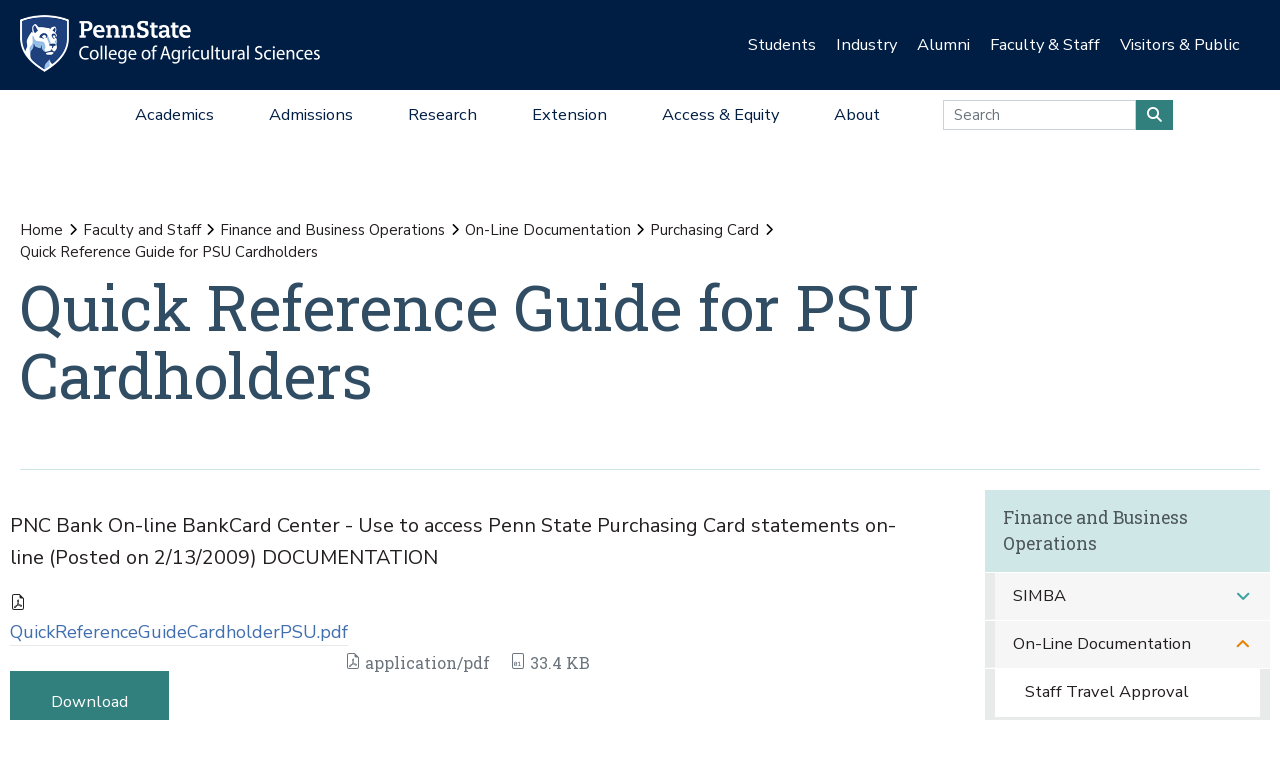

--- FILE ---
content_type: text/css
request_url: https://tags.srv.stackadapt.com/sa.css
body_size: -11
content:
:root {
    --sa-uid: '0-b0d4eb84-b93c-571d-47b7-86f335e2a203';
}